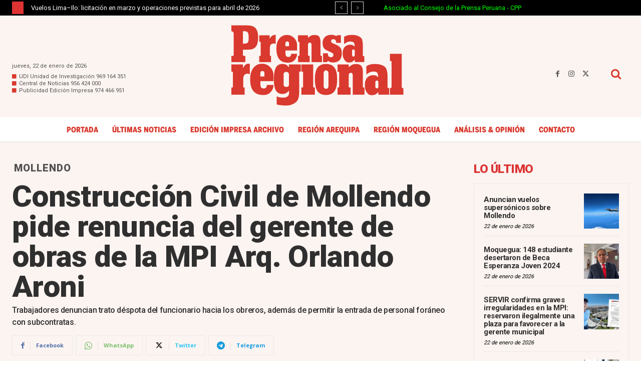

--- FILE ---
content_type: text/html; charset=UTF-8
request_url: https://prensaregional.pe/wp-admin/admin-ajax.php?td_theme_name=Newspaper&v=12.7.4
body_size: -172
content:
{"189706":4650}

--- FILE ---
content_type: text/html; charset=utf-8
request_url: https://www.google.com/recaptcha/api2/aframe
body_size: 266
content:
<!DOCTYPE HTML><html><head><meta http-equiv="content-type" content="text/html; charset=UTF-8"></head><body><script nonce="ridFxrQymd38Q6qvCv8rnQ">/** Anti-fraud and anti-abuse applications only. See google.com/recaptcha */ try{var clients={'sodar':'https://pagead2.googlesyndication.com/pagead/sodar?'};window.addEventListener("message",function(a){try{if(a.source===window.parent){var b=JSON.parse(a.data);var c=clients[b['id']];if(c){var d=document.createElement('img');d.src=c+b['params']+'&rc='+(localStorage.getItem("rc::a")?sessionStorage.getItem("rc::b"):"");window.document.body.appendChild(d);sessionStorage.setItem("rc::e",parseInt(sessionStorage.getItem("rc::e")||0)+1);localStorage.setItem("rc::h",'1769082484685');}}}catch(b){}});window.parent.postMessage("_grecaptcha_ready", "*");}catch(b){}</script></body></html>